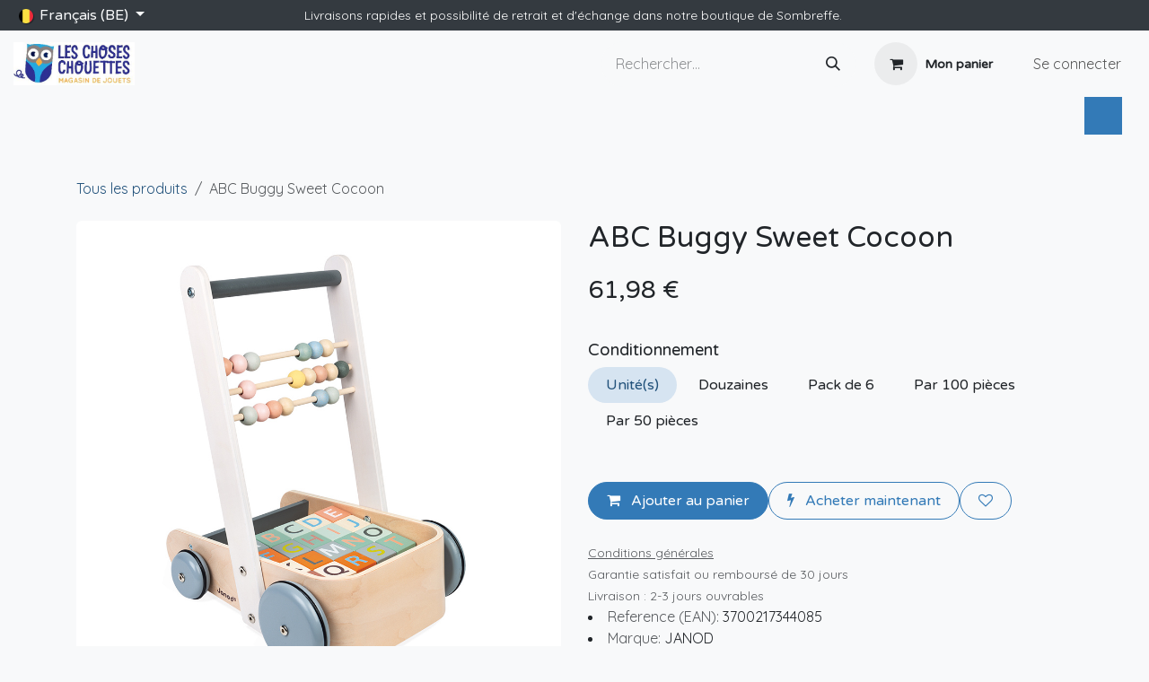

--- FILE ---
content_type: text/html; charset=utf-8
request_url: https://www.magasindejouets.com/shop/jan-j04408-abc-buggy-sweet-cocoon-64479
body_size: 8935
content:

        

<!DOCTYPE html>
        
<html lang="fr-BE" data-website-id="2" data-main-object="product.template(64479,)">
    <head>
        <meta charset="utf-8"/>
        <meta http-equiv="X-UA-Compatible" content="IE=edge"/>
        <meta name="viewport" content="width=device-width, initial-scale=1"/>
        <meta name="generator" content="Odoo"/>
        <meta name="description" content="ABC Buggy Sweet Cocoon"/>
            
        <meta property="og:type" content="website"/>
        <meta property="og:title" content="ABC Buggy Sweet Cocoon"/>
        <meta property="og:site_name" content="magasindejouets.com"/>
        <meta property="og:url" content="https://www.magasindejouets.com/shop/jan-j04408-abc-buggy-sweet-cocoon-64479"/>
        <meta property="og:image" content="https://www.magasindejouets.com/web/image/product.template/64479/image_1024?unique=38c4e0b"/>
        <meta property="og:description" content="ABC Buggy Sweet Cocoon"/>
            
        <meta name="twitter:card" content="summary_large_image"/>
        <meta name="twitter:title" content="ABC Buggy Sweet Cocoon"/>
        <meta name="twitter:image" content="https://www.magasindejouets.com/web/image/product.template/64479/image_1024?unique=38c4e0b"/>
        <meta name="twitter:description" content="ABC Buggy Sweet Cocoon"/>
        
        <link rel="alternate" hreflang="en" href="https://www.magasindejouets.com/en/shop/jan-j04408-abc-buggy-sweet-cocoon-64479"/>
        <link rel="alternate" hreflang="fr" href="https://www.magasindejouets.com/shop/jan-j04408-abc-buggy-sweet-cocoon-64479"/>
        <link rel="alternate" hreflang="x-default" href="https://www.magasindejouets.com/shop/jan-j04408-abc-buggy-sweet-cocoon-64479"/>
        <link rel="canonical" href="https://www.magasindejouets.com/shop/jan-j04408-abc-buggy-sweet-cocoon-64479"/>
        
        <link rel="preconnect" href="https://fonts.gstatic.com/" crossorigin=""/>
        <title>ABC Buggy Sweet Cocoon | magasindejouets.com</title>
        <link type="image/x-icon" rel="shortcut icon" href="/web/image/website/2/favicon?unique=b53921c"/>
        <link rel="preload" href="/web/static/src/libs/fontawesome/fonts/fontawesome-webfont.woff2?v=4.7.0" as="font" crossorigin=""/>
        <link type="text/css" rel="stylesheet" href="/web/assets/2/4c206c2/web.assets_frontend.min.css"/>
        <script id="web.layout.odooscript" type="15c62ed2a741fd6bc76ebdb0-text/javascript">
            var odoo = {
                csrf_token: "abc4c5c8d0d00f587600a8733e73e993a053c923o1795151665",
                debug: "",
            };
        </script>
        <script type="15c62ed2a741fd6bc76ebdb0-text/javascript">
            odoo.__session_info__ = {"is_admin": false, "is_system": false, "is_public": true, "is_internal_user": false, "is_website_user": true, "uid": null, "registry_hash": "824d8a8cfdbce3d46d8027241965565d6c9181497c041ef2a837f1cb4607cd35", "is_frontend": true, "profile_session": null, "profile_collectors": null, "profile_params": null, "show_effect": true, "currencies": {"1": {"symbol": "\u20ac", "position": "after", "digits": [69, 2]}, "2": {"symbol": "$", "position": "before", "digits": [69, 2]}}, "quick_login": true, "bundle_params": {"lang": "fr_BE", "website_id": 2}, "test_mode": false, "websocket_worker_version": "saas-18.4-2", "translationURL": "/website/translations", "recaptcha_public_key": "6Lc58I0dAAAAAFvIfhipw0ORtYWAb9D66jD6m7Cb", "geoip_country_code": "US", "geoip_phone_code": 1, "lang_url_code": "fr", "turnstile_site_key": "0x4AAAAAAA-i0Q1SS0665ule", "add_to_cart_action": "stay"};
            if (!/(^|;\s)tz=/.test(document.cookie)) {
                const userTZ = Intl.DateTimeFormat().resolvedOptions().timeZone;
                document.cookie = `tz=${userTZ}; path=/`;
            }
        </script>
        <script type="15c62ed2a741fd6bc76ebdb0-text/javascript" defer="defer" src="/web/assets/2/ce59a22/web.assets_frontend_minimal.min.js" onerror="__odooAssetError=1"></script>
        <script type="15c62ed2a741fd6bc76ebdb0-text/javascript" defer="defer" data-src="/web/assets/2/0fb2769/web.assets_frontend_lazy.min.js" onerror="__odooAssetError=1"></script>
        
            
            <script type="application/ld+json">
{
    "@context": "http://schema.org",
    "@type": "Organization",
    "name": "Wood You Play ?",
    "logo": "https://www.magasindejouets.com/logo.png?company=2",
    "url": "https://www.magasindejouets.com"
}
            </script>

             
            <script type="application/ld+json">[
  {
    "@context": "https://schema.org",
    "@type": "Product",
    "name": "ABC Buggy Sweet Cocoon",
    "url": "https://www.magasindejouets.com/shop/jan-j04408-abc-buggy-sweet-cocoon-64479",
    "image": "https://www.magasindejouets.com/web/image/product.product/55922/image_1920?unique=38c4e0b",
    "offers": {
      "@type": "Offer",
      "price": 61.98,
      "priceCurrency": "EUR",
      "availability": "https://schema.org/OutOfStock"
    },
    "description": "ABC Buggy Sweet Cocoon"
  }
]</script>
        
    </head>
    <body>
                



        <div id="wrapwrap" class="   ">
            <a class="o_skip_to_content btn btn-primary rounded-0 visually-hidden-focusable position-absolute start-0" href="#wrap">Se rendre au contenu</a>
                <header id="top" data-anchor="true" data-name="Header" data-extra-items-toggle-aria-label="Bouton d&#39;éléments supplémentaires" class="   o_hoverable_dropdown" style=" ">
                    
    <nav data-name="Navbar" aria-label="Main" class="navbar navbar-expand-lg navbar-light o_colored_level o_cc o_header_force_no_radius d-none d-lg-block p-0 shadow-sm ">
        

            <div id="o_main_nav" class="o_main_nav">
                <div class="o_header_hide_on_scroll">
                    <div aria-label="Haut" class="o_header_sales_two_top py-1">
                        <ul class="container-fluid navbar-nav d-grid h-100 px-3 o_grid_header_3_cols">
                            
                            
        <li data-name="Language Selector" class="o_header_language_selector ">
        
            <div class="js_language_selector d-flex align-items-center h-100 dropdown d-print-none">
                <button type="button" data-bs-toggle="dropdown" aria-haspopup="true" aria-expanded="true" class="border-0 dropdown-toggle btn btn-sm btn-outline-secondary border-0">
    <img class="o_lang_flag " src="/base/static/img/country_flags/be.png?height=25" alt="" loading="lazy"/>
                    <span class=""> Français (BE)</span>
                </button>
                <div role="menu" class="dropdown-menu ">
                        <a class="dropdown-item js_change_lang " role="menuitem" href="/en/shop/jan-j04408-abc-buggy-sweet-cocoon-64479" data-url_code="en" title="English (UK)">
    <img class="o_lang_flag " src="/base/static/img/country_flags/gb.png?height=25" alt="" loading="lazy"/>
                            <span class="">English (UK)</span>
                        </a>
                        <a class="dropdown-item js_change_lang active" role="menuitem" href="/shop/jan-j04408-abc-buggy-sweet-cocoon-64479" data-url_code="fr" title=" Français (BE)">
    <img class="o_lang_flag " src="/base/static/img/country_flags/be.png?height=25" alt="" loading="lazy"/>
                            <span class=""> Français (BE)</span>
                        </a>
                </div>
            </div>
        
        </li>
                            
                            
        <li class="d-flex align-items-center">
                <div data-name="Text" class="s_text_block d-flex align-items-center mx-auto">
                    <small>Livraisons rapides et possibilité de retrait et d'échange dans notre boutique de Sombreffe.&nbsp;</small>
                </div>
        </li>
                            
                            
                            <li class="o_header_sales_two_social_links_placeholder"></li>
                        </ul>
                    </div>
                    <div aria-label="Moyen" class="container-fluid d-flex justify-content-between align-items-center py-1">
                        
    <a data-name="Navbar Logo" href="/" class="navbar-brand logo me-4">
            
            <span role="img" aria-label="Logo of magasindejouets.com" title="magasindejouets.com"><img src="/web/image/website/2/logo/magasindejouets.com?unique=b53921c" class="img img-fluid" width="95" height="40" alt="magasindejouets.com" loading="lazy"/></span>
        </a>
    
                        <ul class="navbar-nav align-items-center gap-1">
                            
                            
        <li class="">
    <form method="get" class="o_searchbar_form s_searchbar_input " action="/website/search" data-snippet="s_searchbar_input">
            <div role="search" class="input-group ">
        <input type="search" name="search" class="search-query form-control oe_search_box rounded-start-pill ps-3 text-bg-light border-0 bg-light" placeholder="Rechercher…" data-search-type="all" data-limit="5" data-display-image="true" data-display-description="true" data-display-extra-link="true" data-display-detail="true" data-order-by="name asc"/>
        <button type="submit" aria-label="Rechercher" title="Rechercher" class="btn oe_search_button rounded-end-pill p-3 bg-o-color-3 lh-1">
            <i class="oi oi-search"></i>
        </button>
    </div>

            <input name="order" type="hidden" class="o_search_order_by oe_unremovable" value="name asc"/>
            
    
        </form>
        </li>
                            
        
            <li class=" divider d-none"></li> 
            <li class="o_wsale_my_cart  ">
                <a href="/shop/cart" aria-label="Panier eCommerce" class="o_navlink_trigger_hover btn d-flex align-items-center fw-bold text-reset">
                    <div class="o_navlink_background position-relative me-2 rounded-circle p-2 transition-base">
                        <i class="fa fa-shopping-cart fa-stack"></i>
                        <sup class="my_cart_quantity badge bg-primary position-absolute top-0 end-0 mt-n1 me-n1 rounded-pill d-none" data-order-id="">0</sup>
                    </div>
                    <span class="small">Mon panier</span>
                </a>
            </li>
        
        
            <li class="o_wsale_my_wish d-none  o_wsale_my_wish_hide_empty">
                <a href="/shop/wishlist" class="o_navlink_trigger_hover btn d-flex align-items-center fw-bold text-reset">
                    <div class="o_navlink_background position-relative me-2 rounded-circle p-2 transition-base">
                        <i class="fa fa-1x fa-heart fa-stack"></i>
                        <sup class="my_wish_quantity o_animate_blink badge bg-primary                                           position-absolute top-0 end-0 mt-n1 me-n1 rounded-pill d-none">0</sup>
                    </div>
                    <span class="small">Liste de souhaits</span>
                </a>
            </li>
        
            <li class=" o_no_autohide_item">
                <a href="/web/login" class="nav-link o_nav_link_btn ms-2 border px-3">Se connecter</a>
            </li>
                            
        
        
                        </ul>
                    </div>
                </div>
                <div aria-label="Bas" class="border-top o_border_contrast">
                    <div class="container-fluid d-flex justify-content-between">
                        
    <ul role="menu" id="top_menu" class="nav navbar-nav top_menu o_menu_loading  align-items-center me-4 py-1 ">
        

                            

    <li role="presentation" class="nav-item ">
        <a role="menuitem" href="/" class="nav-link ">
            <span>Accueil</span>
        </a>
    </li>

    <li role="presentation" class="nav-item ">
        <a role="menuitem" href="/shop" class="nav-link ">
            <span>Boutique</span>
        </a>
    </li>

    <li role="presentation" class="nav-item ">
        <a role="menuitem" href="/catalogue-2025" class="nav-link ">
            <span>Catalogue Saint-Nicolas</span>
        </a>
    </li>

    <li role="presentation" class="nav-item ">
        <a role="menuitem" href="/blog" class="nav-link ">
            <span>Blog</span>
        </a>
    </li>

    <li role="presentation" class="nav-item ">
        <a role="menuitem" href="/jeux-geants" class="nav-link ">
            <span>Jeux géants</span>
        </a>
    </li>

    <li role="presentation" class="nav-item ">
        <a role="menuitem" href="/contactus" class="nav-link ">
            <span>Nous contacter</span>
        </a>
    </li>
                        
    </ul>
                        
                        <ul class="navbar-nav">
    <div class="oe_structure oe_structure_solo " data-invisible="1">
      <section class="s_text_block o_colored_level oe_unremovable oe_unmovable" data-snippet="s_text_block" data-name="Text">
        <div class="container h-100">
          <a href="/contactus" class="_cta btn btn-primary oe_unremovable btn_ca d-flex align-items-center h-100 rounded-0" data-bs-original-title="" title="" aria-describedby="popover956891">​</a>
          <br/>
        </div>
      </section>
    </div>
                        </ul>
                    </div>
                </div>
            </div>
        
    </nav>
    <nav data-name="Navbar" aria-label="Mobile" class="navbar  navbar-light o_colored_level o_cc o_header_mobile d-block d-lg-none shadow-sm o_header_force_no_radius">
        

        <div class="o_main_nav container flex-wrap justify-content-between">
            <div class="d-flex flex-grow-1">
                
    <a data-name="Navbar Logo" href="/" class="navbar-brand logo ">
            
            <span role="img" aria-label="Logo of magasindejouets.com" title="magasindejouets.com"><img src="/web/image/website/2/logo/magasindejouets.com?unique=b53921c" class="img img-fluid" width="95" height="40" alt="magasindejouets.com" loading="lazy"/></span>
        </a>
    
                <ul class="o_header_mobile_buttons_wrap navbar-nav d-flex flex-row align-items-center gap-2 mb-0 ms-auto">
        
            <li class=" divider d-none"></li> 
            <li class="o_wsale_my_cart  ">
                <a href="/shop/cart" aria-label="Panier eCommerce" class="o_navlink_background_hover btn position-relative rounded-circle border-0 p-1 text-reset">
                    <div class="">
                        <i class="fa fa-shopping-cart fa-stack"></i>
                        <sup class="my_cart_quantity badge bg-primary position-absolute top-0 end-0 mt-n1 me-n1 rounded-pill d-none" data-order-id="">0</sup>
                    </div>
                </a>
            </li>
        
        
            <li class="o_wsale_my_wish d-none  o_wsale_my_wish_hide_empty">
                <a href="/shop/wishlist" class="o_navlink_background_hover btn position-relative rounded-circle border-0 p-1 text-reset">
                    <div class="">
                        <i class="fa fa-1x fa-heart fa-stack"></i>
                        <sup class="my_wish_quantity o_animate_blink badge bg-primary                                           position-absolute top-0 end-0 mt-n1 me-n1 d-none">0</sup>
                    </div>
                </a>
            </li>
        </ul>
            </div>
            <button class="nav-link btn p-2 o_not_editable" type="button" data-bs-toggle="offcanvas" data-bs-target="#top_menu_collapse_mobile" aria-controls="top_menu_collapse_mobile" aria-expanded="false" aria-label="Basculer la navigation">
                <span class="navbar-toggler-icon"></span>
            </button>
            <div id="top_menu_collapse_mobile" class="offcanvas offcanvas-end o_navbar_mobile">
                <div class="offcanvas-header justify-content-end o_not_editable">
                    <button type="button" class="nav-link btn-close" data-bs-dismiss="offcanvas" aria-label="Fermer"></button>
                </div>
                <div class="offcanvas-body d-flex flex-column justify-content-between h-100 w-100 pt-0">
                    <ul class="navbar-nav">
                        
                        
        <li class="">
    <form method="get" class="o_searchbar_form s_searchbar_input " action="/website/search" data-snippet="s_searchbar_input">
            <div role="search" class="input-group mb-3">
        <input type="search" name="search" class="search-query form-control oe_search_box rounded-start-pill text-bg-light ps-3 border-0 bg-light" placeholder="Rechercher…" data-search-type="all" data-limit="0" data-display-image="true" data-display-description="true" data-display-extra-link="true" data-display-detail="true" data-order-by="name asc"/>
        <button type="submit" aria-label="Rechercher" title="Rechercher" class="btn oe_search_button rounded-end-pill bg-o-color-3 pe-3">
            <i class="oi oi-search"></i>
        </button>
    </div>

            <input name="order" type="hidden" class="o_search_order_by oe_unremovable" value="name asc"/>
            
    
        </form>
        </li>
                        
    <ul role="menu" class="nav navbar-nav top_menu  o_mega_menu_is_offcanvas mx-n3  ">
        

                            

    <li role="presentation" class="nav-item border-top  px-0">
        <a role="menuitem" href="/" class="nav-link p-3 text-wrap ">
            <span>Accueil</span>
        </a>
    </li>

    <li role="presentation" class="nav-item border-top  px-0">
        <a role="menuitem" href="/shop" class="nav-link p-3 text-wrap ">
            <span>Boutique</span>
        </a>
    </li>

    <li role="presentation" class="nav-item border-top  px-0">
        <a role="menuitem" href="/catalogue-2025" class="nav-link p-3 text-wrap ">
            <span>Catalogue Saint-Nicolas</span>
        </a>
    </li>

    <li role="presentation" class="nav-item border-top  px-0">
        <a role="menuitem" href="/blog" class="nav-link p-3 text-wrap ">
            <span>Blog</span>
        </a>
    </li>

    <li role="presentation" class="nav-item border-top  px-0">
        <a role="menuitem" href="/jeux-geants" class="nav-link p-3 text-wrap ">
            <span>Jeux géants</span>
        </a>
    </li>

    <li role="presentation" class="nav-item border-top border-bottom px-0">
        <a role="menuitem" href="/contactus" class="nav-link p-3 text-wrap ">
            <span>Nous contacter</span>
        </a>
    </li>
                        
    </ul>
                        
        <li class="">
                <div data-name="Text" class="s_text_block mt-2">
                    <small>Livraisons rapides et possibilité de retrait et d'échange dans notre boutique de Sombreffe.&nbsp;</small>
                </div>
        </li>
                        
                    </ul>
                    <ul class="navbar-nav gap-2 mt-3 w-100">
                        
        <li data-name="Language Selector" class="o_header_language_selector ">
        
            <div class="js_language_selector dropup dropdown d-print-none">
                <button type="button" data-bs-toggle="dropdown" aria-haspopup="true" aria-expanded="true" class="border-0 dropdown-toggle nav-link d-flex align-items-center w-100">
    <img class="o_lang_flag me-2" src="/base/static/img/country_flags/be.png?height=25" alt="" loading="lazy"/>
                    <span class="me-auto small"> Français (BE)</span>
                </button>
                <div role="menu" class="dropdown-menu w-100">
                        <a class="dropdown-item js_change_lang " role="menuitem" href="/en/shop/jan-j04408-abc-buggy-sweet-cocoon-64479" data-url_code="en" title="English (UK)">
    <img class="o_lang_flag me-2" src="/base/static/img/country_flags/gb.png?height=25" alt="" loading="lazy"/>
                            <span class="me-auto small">English (UK)</span>
                        </a>
                        <a class="dropdown-item js_change_lang active" role="menuitem" href="/shop/jan-j04408-abc-buggy-sweet-cocoon-64479" data-url_code="fr" title=" Français (BE)">
    <img class="o_lang_flag me-2" src="/base/static/img/country_flags/be.png?height=25" alt="" loading="lazy"/>
                            <span class="me-auto small"> Français (BE)</span>
                        </a>
                </div>
            </div>
        
        </li>
                        
            <li class=" o_no_autohide_item">
                <a href="/web/login" class="nav-link o_nav_link_btn w-100 border text-center">Se connecter</a>
            </li>
                        
        
        
                        
    <div class="oe_structure oe_structure_solo " data-invisible="1">
      <section class="s_text_block o_colored_level oe_unremovable oe_unmovable" data-snippet="s_text_block" data-name="Text">
        <div class="container">
          <a href="/contactus" class="_cta btn btn-primary oe_unremovable btn_ca w-100" data-bs-original-title="" title="" aria-describedby="popover956891">​</a>
          <br/>
        </div>
      </section>
    </div>
                    </ul>
                </div>
            </div>
        </div>
    
    </nav>
    
        </header>
                <main>
                    
            <div id="wrap" class="js_sale o_wsale_product_page ecom-zoomable zoomodoo-next" data-ecom-zoom-auto="1">
                <div class="oe_structure oe_empty oe_structure_not_nearest" id="oe_structure_website_sale_product_1" data-editor-message="DÉPOSEZ DES BLOCS DE CONSTRUCTION ICI POUR LES RENDRE DISPONIBLES POUR TOUS LES PRODUITS"></div>
                <section id="product_detail" class="oe_website_sale container mt-4 mb-5 " data-view-track="1">
                    <div class="d-flex flex-wrap align-items-center">
                        <div class="d-flex align-items-center flex-grow-1 mb-4 m-lg-0">
                            <ol class="o_wsale_breadcrumb breadcrumb m-0 p-0">
                                <li class="o_not_editable breadcrumb-item d-none d-lg-inline-block">
                                    <a href="/shop">
                                        <i class="oi oi-chevron-left d-lg-none me-1" role="presentation"></i>Tous les produits
                                    </a>
                                </li>
                                <li class="o_not_editable breadcrumb-item d-lg-none">
                                    <a class="py-2 py-lg-0" href="/shop">
                                        Tous les produits
                                    </a>
                                </li>
                                <li class="breadcrumb-item d-none d-lg-inline-block active">
                                    <span>ABC Buggy Sweet Cocoon</span>
                                </li>
                            </ol>
                            <div class="d-flex d-md-none gap-2 ms-auto">
        <div class="o_pricelist_dropdown dropdown d-none">
            
                <a role="button" href="#" data-bs-toggle="dropdown" class="dropdown-toggle btn px-2">
                    <small class="d-none d-md-inline opacity-75">Liste de prix:</small>
                    <span class="d-none d-md-inline">Website magasindejouets.com</span>
                    <span class="d-md-none">Liste de prix</span>
                </a>
                <div class="dropdown-menu" role="menu">
                        <a role="menuitem" href="/shop/change_pricelist/3" class="dropdown-item active" aria-current="true">
                            <span class="switcher_pricelist" data-pl_id="3">Website magasindejouets.com</span>
                        </a>
                </div>
            
        </div>
                                <a data-bs-target="#o_wsale_product_search_modal" data-bs-toggle="modal" role="button" title="Chercher des produits" href="#" class="o_wsale_product_search_mobile_btn o_not_editable btn btn-light d-none">
                                    <i class="oi oi-search" role="img"></i>
                                </a>
                            </div>
                        </div>
                        <div class="o_wsale_product_top_bar_desktop d-none d-md-flex flex-wrap gap-2 w-100 w-lg-auto mb-4 mb-lg-auto">
        <div class="o_pricelist_dropdown dropdown d-none">
            
                <a role="button" href="#" data-bs-toggle="dropdown" class="dropdown-toggle btn px-2">
                    <small class="d-none d-md-inline opacity-75">Liste de prix:</small>
                    <span class="d-none d-md-inline">Website magasindejouets.com</span>
                    <span class="d-md-none">Liste de prix</span>
                </a>
                <div class="dropdown-menu" role="menu">
                        <a role="menuitem" href="/shop/change_pricelist/3" class="dropdown-item active" aria-current="true">
                            <span class="switcher_pricelist" data-pl_id="3">Website magasindejouets.com</span>
                        </a>
                </div>
            
        </div>
                        </div>
                    </div>
                    <div class="row" id="product_detail_main" data-name="Product Page" data-image_width="50_pc" data-image_layout="carousel">
                        <div class="col-lg-6 mt-lg-4 o_wsale_product_images position-relative" data-image-amount="1">
        <div id="o-carousel-product" class=" carousel slide position-sticky mb-3 overflow-hidden" data-name="Carrousel de produits">
            <div class="o_carousel_product_outer carousel-outer position-relative d-flex align-items-center w-100 overflow-hidden">
                <div class="carousel-inner h-100">
                        <div class="carousel-item h-100 text-center active">
        <div class="position-relative d-inline-flex overflow-hidden m-auto h-100">
            <span class="o_ribbon d-none z-1" style=""></span>
            <div name="o_img_with_max_suggested_width" class="d-flex align-items-start justify-content-center h-100 oe_unmovable"><img src="/web/image/product.product/55922/image_1024/%5BJAN_J04408%5D%20ABC%20Buggy%20Sweet%20Cocoon?unique=38c4e0b" class="img img-fluid oe_unmovable product_detail_img mh-100 rounded" alt="ABC Buggy Sweet Cocoon" loading="lazy"/></div>
        </div>
                        </div>
                </div>
            </div>
        </div>
                        </div>
                        <div id="product_details" class="col-lg-6 mt-md-4">
                            <div class="js_product js_main_product row position-sticky ">
                                <div class="col-lg-12">
                                    <h1 class="h3">ABC Buggy Sweet Cocoon</h1>
                                    
        <div class="o_product_tags o_field_tags d-flex flex-wrap align-items-center gap-2 mb-2 mt-1">
        </div>
                                    <form>
                                        <input type="hidden" name="csrf_token" value="abc4c5c8d0d00f587600a8733e73e993a053c923o1795151665"/>
                                        <div>
        <div name="product_price" class="product_price text-end mt-2 d-inline-block ">
            <div name="product_price_container" class="css_editable_mode_hidden d-flex align-items-center justify-content-end gap-2 flex-wrap h4 mb-0 text-wrap">
                <span class="oe_price" style="white-space: nowrap;" data-oe-type="monetary" data-oe-expression="combination_info[&#39;price&#39;]"><span class="oe_currency_value">61,98</span> €</span>
                <span style="text-decoration: line-through; white-space: nowrap;" name="product_list_price" class="text-muted oe_default_price ms-1 h5 d-none" data-oe-type="monetary" data-oe-expression="combination_info[&#39;list_price&#39;]"><span class="oe_currency_value">61,98</span> €</span>
            </div>
        </div>
        <div id="product_unavailable" class="d-none">
            <br/>
        </div>
                                        </div>
                                        
                                            <input type="hidden" class="o_not_editable product_id" name="product_id" value="55922"/>
                                            <input type="hidden" class="o_not_editable product_template_id" name="product_template_id" value="64479"/>
                                            <input type="hidden" class="product_category_id" name="product_category_id" value="1155"/>
                                            <input type="hidden" name="product_type" value="consu"/>
        <ul class="o_wsale_product_page_variants d-flex flex-column gap-4 list-unstyled js_add_cart_variants mt-4 flex-column d-none border-top pt-4" data-attribute_exclusions="{&#34;exclusions&#34;: {}, &#34;archived_combinations&#34;: [], &#34;parent_exclusions&#34;: {}, &#34;parent_combination&#34;: [], &#34;parent_product_name&#34;: null, &#34;mapped_attribute_names&#34;: {}}">
        </ul>
        <ul class="o_wsale_product_page_variants d-flex flex-column gap-4 list-unstyled js_add_cart_variants mt-4 pt-3 flex-column" data-attribute_exclusions="{&#34;exclusions&#34;: {}, &#34;archived_combinations&#34;: [], &#34;parent_exclusions&#34;: {}, &#34;parent_combination&#34;: [], &#34;parent_product_name&#34;: null, &#34;mapped_attribute_names&#34;: {}}">
            
            <li>
                
        <h6 class="attribute_name mb-2">Conditionnement</h6>
                <ul class="btn-group-toggle list-inline list-unstyled" data-bs-toggle="buttons">
                        <li class="o_variant_pills border btn m-0 cursor-pointer active border-primary text-primary-emphasis bg-primary-subtle">
                            <input class="position-absolute opacity-0 cursor-pointer" type="radio" name="uom_id" checked="True" value="1" id="uom-1"/>
                            <label class="radio_input_value cursor-pointer" for="uom-1">
                                <span>Unité(s)</span>
                            </label>
                        </li>
                        <li class="o_variant_pills border btn m-0 cursor-pointer ">
                            <input class="position-absolute opacity-0 cursor-pointer" type="radio" name="uom_id" value="2" id="uom-2"/>
                            <label class="radio_input_value cursor-pointer" for="uom-2">
                                <span>Douzaines</span>
                            </label>
                        </li>
                        <li class="o_variant_pills border btn m-0 cursor-pointer ">
                            <input class="position-absolute opacity-0 cursor-pointer" type="radio" name="uom_id" value="41" id="uom-41"/>
                            <label class="radio_input_value cursor-pointer" for="uom-41">
                                <span>Pack de 6</span>
                            </label>
                        </li>
                        <li class="o_variant_pills border btn m-0 cursor-pointer ">
                            <input class="position-absolute opacity-0 cursor-pointer" type="radio" name="uom_id" value="30" id="uom-30"/>
                            <label class="radio_input_value cursor-pointer" for="uom-30">
                                <span>Par 100 pièces</span>
                            </label>
                        </li>
                        <li class="o_variant_pills border btn m-0 cursor-pointer ">
                            <input class="position-absolute opacity-0 cursor-pointer" type="radio" name="uom_id" value="28" id="uom-28"/>
                            <label class="radio_input_value cursor-pointer" for="uom-28">
                                <span>Par 50 pièces</span>
                            </label>
                        </li>
                </ul>
            </li>
        </ul>
                                        
            <div class="availability_messages o_not_editable"></div>
            <input id="wsale_user_email" type="hidden" value="public-user@magasindejouets.com"/>
        <div id="o_wsale_cta_wrapper" class="d-flex flex-wrap align-items-center gap-2 my-4 w-100 w-lg-auto border-top pt-4">
            <div id="add_to_cart_wrap" class="d-flex flex-grow-1 flex-lg-grow-0 flex-wrap align-items-center gap-2 ">
                <a id="add_to_cart" role="button" href="#" data-animation-selector=".o_wsale_product_images" class="btn btn-primary js_check_product a-submit flex-grow-1" data-subscription-plan-id="">
                    <i class="fa fa-shopping-cart me-2"></i>
                    Ajouter au panier
                </a>
            <a role="button" href="#" class="btn btn-outline-primary o_we_buy_now  ">
                <i class="fa fa-bolt me-2"></i>
                Acheter maintenant
            </a>
            </div>
            <div id="product_option_block" class="d-flex d-empty-none flex-wrap gap-2 ">
            
                
                <a data-action="o_wishlist" title="Ajouter à la liste de souhaits" class="o_add_wishlist_dyn btn btn-outline-primary text-nowrap flex-grow-0" data-product-template-id="64479" data-product-product-id="55922">
                    <i class="fa fa-heart-o me-2 me-lg-0" role="img" aria-label="Ajouter à la liste de souhaits"></i>
                    <span class="d-inline d-lg-none">Ajouter à la liste de souhaits</span>
                </a>
            </div>
        </div>
                                    </form>
                                    <div id="contact_us_wrapper" class="d-none oe_structure oe_structure_solo ">
                                        <section class="s_text_block" data-snippet="s_text_block" data-name="Text">
                                            <div class="container">
                                                <a class="btn btn-primary btn_cta" href="/contactus" data-url="/contactus">
                                                    Contactez-nous
                                                </a>
                                            </div>
                                        </section>
                                    </div>
        <small class="text-muted mb-0">
            <a href="/terms" class="o_translate_inline text-muted"><u>Conditions générales</u></a><br/>
            Garantie satisfait ou remboursé de 30 jours<br/>
            Livraison : 2-3 jours ouvrables
        </small>
                                </div>
                            </div>
		<li>
			<span class="text-muted">Reference (EAN): </span>
			<span itemprop="gtin13">3700217344085</span>
		</li>
		<li>
			<span class="text-muted">Marque: </span>
			<span itemprop="brand">JANOD</span>
		</li>
		<li>
		    <span class="text-muted">SKU: </span>
		    <span itemprop="sku">JAN_J04408</span>
		</li>
                        </div>
                    </div>
                </section>
                
                <div class="oe_structure oe_empty oe_structure_not_nearest mt16" id="oe_structure_website_sale_product_2" data-editor-message="DÉPOSEZ DES BLOCS DE CONSTRUCTION ICI POUR LES RENDRE DISPONIBLES POUR TOUS LES PRODUITS"></div>
            </div>
            <div id="o_wsale_product_search_modal" class="modal fade css_editable_mode_hidden" aria-hidden="true" tabindex="-1">
                <div class="modal-dialog modal-lg pt-5">
                    <div class="modal-content mt-5 bg-transparent border-0">
                        <div class="o_container_small">
    <form method="get" class="o_searchbar_form s_searchbar_input " data-snippet="s_searchbar_input">
            <div role="search" class="input-group input-group rounded o_cc o_cc1 mb-1">
        <input type="search" name="search" class="search-query form-control oe_search_box border-0 p-3 " placeholder="Rechercher…" data-search-type="products" data-limit="5" data-display-image="true" data-display-description="true" data-display-extra-link="true" data-display-detail="true" data-order-by="name asc"/>
        <button type="submit" aria-label="Rechercher" title="Rechercher" class="btn oe_search_button px-4">
            <i class="oi oi-search"></i>
        </button>
    </div>

            <input name="order" type="hidden" class="o_search_order_by oe_unremovable" value="name asc"/>
            
                            
        </form>
                        </div>
                    </div>
                </div>
            </div>
        
        <div id="o_shared_blocks" class="oe_unremovable"></div>
                </main>
                <footer id="bottom" data-anchor="true" data-name="Footer" class="o_footer o_colored_level o_cc ">
                    <div id="footer" class="oe_structure oe_structure_solo">
      <section class="s_text_block pt48 pb16" data-snippet="s_text_block" data-name="Text" style="background-image: none;">
        <div class="container">
          <div class="row">
            <div class="o_colored_level col-lg-3 pb0">
              <h5>E-commerce de Jeux et Jouets</h5>
              <ul class="list-unstyled">
                <li class="list-item py-1">
                  <a href="/mentions-legales" data-bs-original-title="" title="" aria-describedby="tooltip127765">Mentions Légales</a>
                </li>
                <li class="list-item py-1">
                  <a href="/conditions-dutilisation" data-bs-original-title="" title="" aria-describedby="tooltip793693">Conditions d'utilisation</a>
                </li>
                <li class="list-item py-1">
                  
                  <a href="/formulaire-de-retractation">Politique de confidentialité</a>
                  <br/>
                </li>
                <li class="list-item py-1">
                  <a href="/formulaire-de-retractation">Formulaire de rétractation</a>
                </li>
                <li class="list-item py-1">
                  <a href="/information-et-protection-du-consommateur" data-bs-original-title="" title="" aria-describedby="tooltip982822">Information et protection du consommateur</a>
                </li>
              </ul>
            </div>
            <div class="pb16 o_colored_level col-lg-2" data-bs-original-title="" title="" aria-describedby="tooltip163127">
              <h5>Suivez-nous</h5>
              <ul class="list-unstyled">
                <li class="py-1">
                  <i class="fa fa-1x fa-fw fa-facebook-square me-2"></i>
                  <a href="/website/social/facebook" target="_blank">Facebook</a>
                </li>
                <li class="py-1">
                  <i class="fa fa-1x fa-fw fa-twitter-square me-2"></i>
                  <a href="/website/social/twitter" target="_blank">Twitter</a>
                </li>
                <li class="py-1">
                  <i class="fa fa-1x fa-fw fa-linkedin-square me-2"></i>
                  <a href="/website/social/linkedin" target="_blank">Linkedin</a>
                </li>
                <li class="py-1">
                  <i class="fa fa-1x fa-fw fa-instagram me-2"></i>
                  <a href="/website/social/instagram" target="_blank">Instagram</a>
                </li>
              </ul>
            </div>
            <div class="o_colored_level pb0 col-lg-3">
              <h5>
                <a href="/page/contactus">Nous contacter</a>
              </h5>
              <ul class="list-unstyled">
                <li class="py-1">
                  <i class="fa fa-1x fa-fw fa-envelope me-2"></i>
                  <a href="/cdn-cgi/l/email-protection#751e1401103518141214061c1b11101f1a001001065b161a18" data-bs-original-title="" title="" aria-describedby="tooltip605441"><span class="__cf_email__" data-cfemail="5833392c3d1835393f392b31363c3d32372d3d2c2b763a3d">[email&#160;protected]</span></a>
                </li>
                <li class="py-1">
                  <i class="fa fa-1x fa-fw fa-phone me-2"></i>
                  <span class="o_force_ltr">
                    <a href="tel:+32 (0) 71 852-325" data-bs-original-title="" title="" aria-describedby="tooltip991994">+32 (0) 71 852-325&nbsp;</a>
                  </span>
                  <br/>
                  <br/>
                </li>
                <li class="py-1">
                  
                    <b>
                      <u style="font-size: 18px;">Horaire d'ouverture :</u></b></li></ul><p><span class="o_small-fs">Mardi 14-18h</span></p><p><span class="o_small-fs">Mercredi, jeudi, vendredi et&nbsp;samedi 10-18h&nbsp;</span></p><p><span class="h6-fs"><u></u></span><br/></p><ul class="list-unstyled"><li class="py-1"><br/></li>
                <li class="py-1">
                  
                    <b>&nbsp;</b>
                  
                </li>
              </ul>
            </div>
            <div class="pb16 o_colored_level d-none d-md-block col-lg-4 o_snippet_mobile_invisible" data-invisible="1">
              <h5>
                <a href="/a-propos-de-nous">LES CHOSES CHOUETTES</a>
              </h5>
              <p class="text-muted">Situé à Sombreffe, entre Fleurus, Sambreville et Gembloux, &nbsp;nous vous accueillons avec plaisir dans nos magasins de jeux, jouets, loisirs créatifs et bonheur.&nbsp;</p>
              <p class="text-muted">Notre boutique ludique en ligne s'adresse principalement à la Wallonie, à Bruxelles et à la France car la plupart des emballages de nos joujoux sont en langue française. Mais pas de panique, les règles de nos divertissements sont multilingues et nous mettons tout en œuvre pour vous amuser dans toute l'Europe.</p>
            </div>
          </div>
        </div>
      </section>
    </div>
  <div class="o_footer_copyright o_colored_level o_cc" data-name="Copyright">
                        <div class="container py-3">
                            <div class="row">
                                <div class="col-sm text-center text-sm-start text-muted">
                                    <span class="o_footer_copyright_name me-2">Copyright © Wood You Play? SRL</span>
    </div>
                                <div class="col-sm text-center text-sm-end o_not_editable">
        <div class="o_brand_promotion">
        Généré par 
            <a target="_blank" class="badge text-bg-light" href="http://www.odoo.com?utm_source=db&amp;utm_medium=website">
                <img alt="Odoo" src="/web/static/img/odoo_logo_tiny.png" width="62" height="20" style="width: auto; height: 1em; vertical-align: baseline;" loading="lazy"/>
            </a>
        - 
                    Le #1 <a target="_blank" href="http://www.odoo.com/app/ecommerce?utm_source=db&amp;utm_medium=website">Open Source eCommerce</a>
                
        </div>
                                </div>
                            </div>
                        </div>
                    </div>
                </footer>
            </div>
            <script data-cfasync="false" src="/cdn-cgi/scripts/5c5dd728/cloudflare-static/email-decode.min.js"></script><script id="plausible_script" name="plausible" defer="defer" data-domain="v14e.odoo.com-2eac" src="https://download.odoo.com/js/plausi_saas.js" type="15c62ed2a741fd6bc76ebdb0-text/javascript"></script>
        
        <script src="/cdn-cgi/scripts/7d0fa10a/cloudflare-static/rocket-loader.min.js" data-cf-settings="15c62ed2a741fd6bc76ebdb0-|49" defer></script></body>
</html>